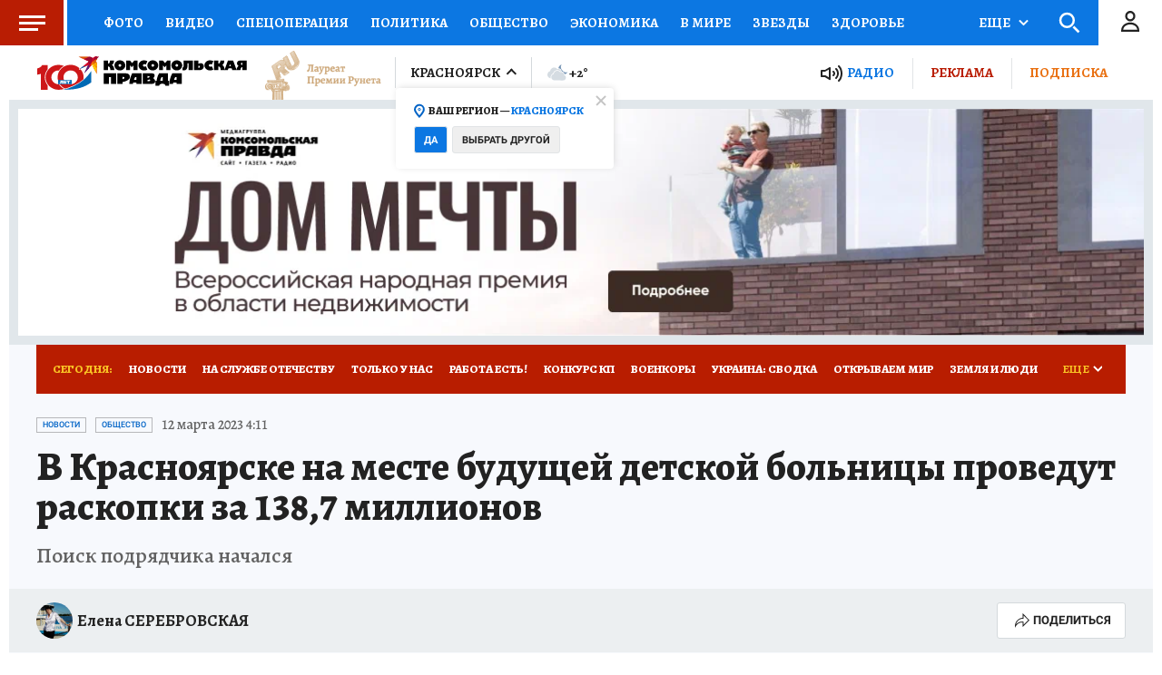

--- FILE ---
content_type: text/html
request_url: https://tns-counter.ru/nc01a**R%3Eundefined*kp_ru/ru/UTF-8/tmsec=kp_ru/351844716***
body_size: -72
content:
9F17733969153381X1762997121:9F17733969153381X1762997121

--- FILE ---
content_type: image/svg+xml
request_url: https://s01.stc.yc.kpcdn.net/s0/version-2-1-518/adaptive/meteo/n_c2.svg
body_size: 759
content:
<svg xmlns="http://www.w3.org/2000/svg" width="55" height="38" viewBox="0 0 55 38">
  <g fill="none" fill-rule="evenodd">
    <rect width="55" height="55"/>
    <path fill="#D5DCE2" d="M43.598,24.764 C45.915,25.84 47.406,28.18 47.4,30.728 C47.39,34.343 44.445,37.274 40.836,37.263 L20.808,37.204 C16.631,37.192 13.242,33.782 13.254,29.606 C13.263,26.53 15.196,23.707 18.065,22.58 L18.916,22.245 L19.097,21.351 C19.873,17.534 23.261,14.773 27.149,14.785 C29.419,14.792 31.605,15.752 33.145,17.418 L33.839,18.17 L34.827,17.897 C35.39,17.742 35.962,17.662 36.526,17.664 C39.723,17.673 42.404,20.175 42.63,23.36 L42.7,24.348 L43.598,24.764 Z M11.681,29.601 C11.678,30.577 11.833,31.518 12.116,32.403 C10.906,32.183 9.931,31.912 9.931,31.912 C6.379,30.659 3.896,27.131 4.258,23.086 C4.552,19.799 6.846,17.026 9.918,15.817 L10.601,15.548 L10.807,14.54 C11.855,9.379 17.144,5.93 22.56,7.541 C24.185,8.024 25.619,9.009 26.77,10.254 L27.419,10.957 C27.419,10.957 27.464,10.984 27.533,11.027 C29.108,10.279 30.968,10.248 32.628,11.16 C34.176,12.012 35.158,13.25 35.665,14.608 C35.72,14.755 35.953,15.603 35.911,16.136 C35.408,16.175 34.904,16.247 34.407,16.384 L34.343,16.402 L34.297,16.352 C32.461,14.366 29.857,13.223 27.152,13.215 C22.515,13.201 18.48,16.49 17.555,21.038 L17.544,21.096 L17.488,21.118 C14.025,22.478 11.692,25.887 11.681,29.601 Z"/>
    <path fill="#7694B4" d="M38.376,13.32 C35.699,9.922 34.035,4.029 37.831,0.044 C36.374,0.457 34.966,1.149 33.698,2.141 C31.535,3.833 30.272,6.158 29.788,8.621 C29.775,8.72 29.769,8.817 29.76,8.914 C29.836,8.912 29.913,8.897 29.989,8.898 C31.181,8.902 32.323,9.2 33.383,9.783 C35.16,10.76 36.458,12.238 37.137,14.059 C37.219,14.279 37.526,15.326 37.478,16.187 C37.922,16.245 38.35,16.339 38.767,16.47 C38.776,16.473 38.787,16.475 38.797,16.478 C39.188,16.602 39.562,16.755 39.924,16.938 C39.974,16.963 40.023,16.988 40.074,17.014 C40.388,17.181 40.688,17.365 40.975,17.573 C41.077,17.645 41.172,17.722 41.27,17.798 C41.496,17.978 41.713,18.163 41.918,18.368 C42.067,18.514 42.201,18.671 42.338,18.829 C42.475,18.99 42.613,19.148 42.736,19.32 C42.913,19.563 43.067,19.82 43.216,20.084 C43.28,20.199 43.352,20.31 43.409,20.428 C43.583,20.778 43.724,21.144 43.843,21.521 C43.86,21.576 43.883,21.627 43.899,21.682 C44.029,22.129 44.122,22.591 44.166,23.068 C45.692,22.779 47.181,22.166 48.53,21.11 C49.801,20.119 50.809,18.922 51.56,17.604 C46.777,20.327 41.374,17.125 38.376,13.32"/>
  </g>
</svg>
